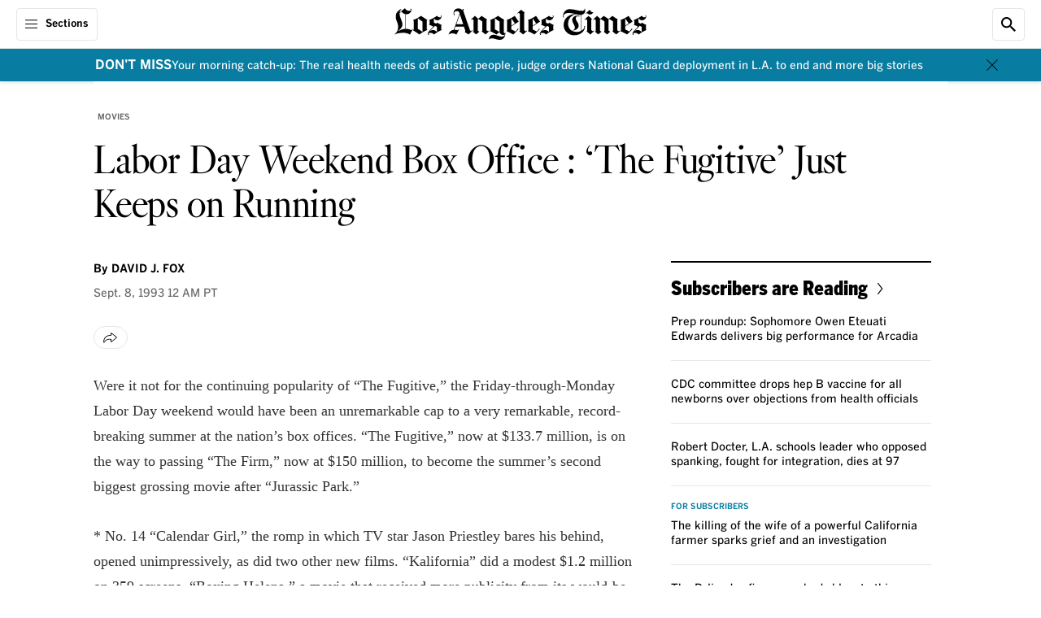

--- FILE ---
content_type: image/svg+xml
request_url: https://ca-times.brightspotcdn.com/resource/0000016e-6bb5-d505-abef-fbb7e4420000/styleguide/assets/icon-play-circle-outline-14x14-333333.10c8cc713f8c1307d4af35a1361dbf60.svg
body_size: 2090
content:
<svg xmlns='http://www.w3.org/2000/svg' xmlns:xlink='http://www.w3.org/1999/xlink' width='14' height='14' viewBox='0 0 43 43'>
    <path id="Path_4370" data-name="Path 4370" d="M362.1,287.9l10.875,6.111,7.637,4.291L362.1,308.1Z"
          transform="translate(-347.723 -276.158)" fill="#333"/>
    <g id="Path_5465" data-name="Path 5465" fill="none">
        <path d="M21.5,0A21.5,21.5,0,1,1,0,21.5,21.5,21.5,0,0,1,21.5,0Z" stroke="none"/>
        <path d="M 21.5 2 C 18.86664009094238 2 16.31310081481934 2.515300750732422 13.91032981872559 3.531589508056641 C 11.58852958679199 4.513629913330078 9.502910614013672 5.919929504394531 7.711418151855469 7.711418151855469 C 5.919929504394531 9.502910614013672 4.513629913330078 11.58852958679199 3.531589508056641 13.91032981872559 C 2.515300750732422 16.31310081481934 2 18.86664009094238 2 21.5 C 2 24.13335990905762 2.515300750732422 26.68689918518066 3.531589508056641 29.08967018127441 C 4.513629913330078 31.41147041320801 5.919929504394531 33.49708938598633 7.711418151855469 35.28858184814453 C 9.502910614013672 37.08007049560547 11.58852958679199 38.48637008666992 13.91032981872559 39.46841049194336 C 16.31310081481934 40.48469924926758 18.86664009094238 41 21.5 41 C 24.13335990905762 41 26.68689918518066 40.48469924926758 29.08967018127441 39.46841049194336 C 31.41147041320801 38.48637008666992 33.49708938598633 37.08007049560547 35.28858184814453 35.28858184814453 C 37.08007049560547 33.49708938598633 38.48637008666992 31.41147041320801 39.46841049194336 29.08967018127441 C 40.48469924926758 26.68689918518066 41 24.13335990905762 41 21.5 C 41 18.86664009094238 40.48469924926758 16.31310081481934 39.46841049194336 13.91032981872559 C 38.48637008666992 11.58852958679199 37.08007049560547 9.502910614013672 35.28858184814453 7.711418151855469 C 33.49708938598633 5.919929504394531 31.41147041320801 4.513629913330078 29.08967018127441 3.531589508056641 C 26.68689918518066 2.515300750732422 24.13335990905762 2 21.5 2 M 21.5 0 C 33.37411880493164 0 43 9.625881195068359 43 21.5 C 43 33.37411880493164 33.37411880493164 43 21.5 43 C 9.625881195068359 43 0 33.37411880493164 0 21.5 C 0 9.625881195068359 9.625881195068359 0 21.5 0 Z"
              stroke="none" fill="#333"/>
    </g>
</svg>
